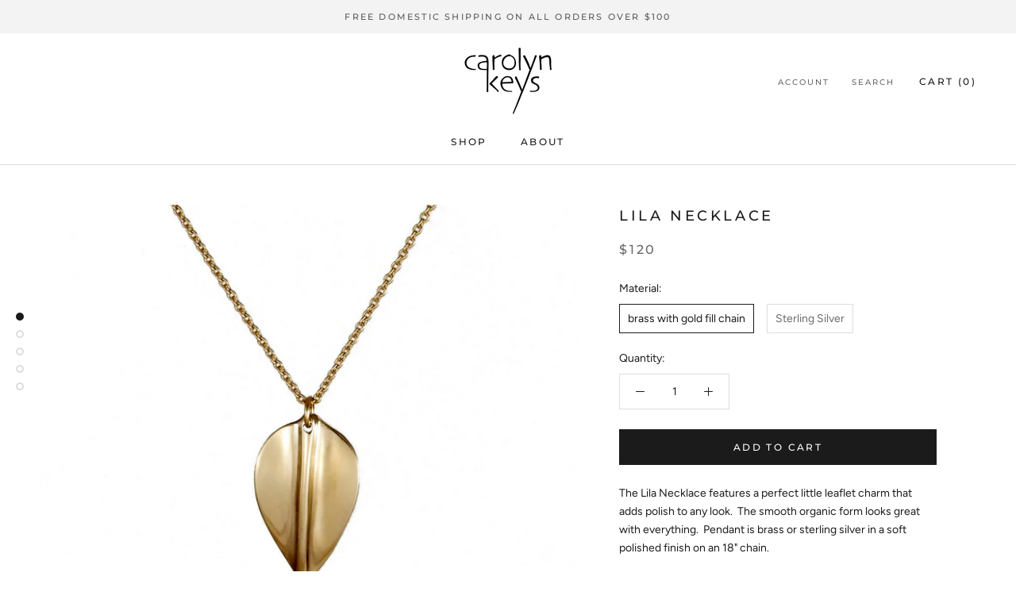

--- FILE ---
content_type: text/javascript
request_url: https://carolynkeys.com/cdn/shop/t/16/assets/custom.js?v=183944157590872491501762434613
body_size: -737
content:
//# sourceMappingURL=/cdn/shop/t/16/assets/custom.js.map?v=183944157590872491501762434613
